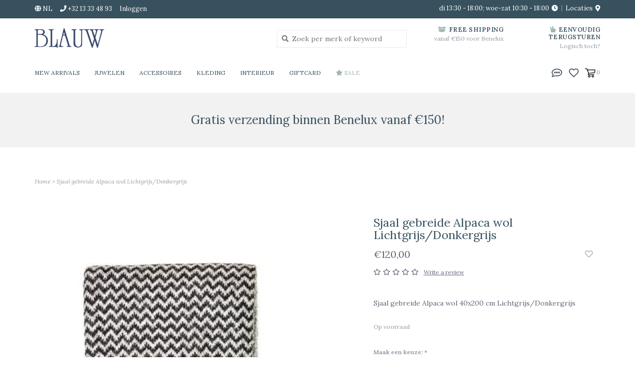

--- FILE ---
content_type: text/html;charset=utf-8
request_url: https://www.juwelenblauw.be/nl/so-cosy-sjaal-gebreide-alpaca-wol-lichtgrijs-donke.html
body_size: 11081
content:
<!DOCTYPE html>
<!-- Austin Theme v.1.2.0 -->
<html>
  <head>
    <meta charset="utf-8"/>
<!-- [START] 'blocks/head.rain' -->
<!--

  (c) 2008-2026 Lightspeed Netherlands B.V.
  http://www.lightspeedhq.com
  Generated: 02-02-2026 @ 11:09:24

-->
<link rel="canonical" href="https://www.juwelenblauw.be/nl/so-cosy-sjaal-gebreide-alpaca-wol-lichtgrijs-donke.html"/>
<link rel="alternate" href="https://www.juwelenblauw.be/nl/index.rss" type="application/rss+xml" title="Nieuwe producten"/>
<meta name="robots" content="noodp,noydir"/>
<meta name="google-site-verification" content="iDaVyOWgNW2dpeV5kcprb0a6R5HuraBXLkYowBtzMZ0"/>
<meta name="google-site-verification" content="iDaVyOWgNW2dpeV5kcprb0a6R5HuraBXLkYowBtzMZ0"/>
<meta name="google-site-verification" content="&lt;meta name=&quot;p:domain_verify&quot; content=&quot;ecbb096a7f144e7b95669b426e124c19&quot;/&gt;"/>
<meta property="og:url" content="https://www.juwelenblauw.be/nl/so-cosy-sjaal-gebreide-alpaca-wol-lichtgrijs-donke.html?source=facebook"/>
<meta property="og:site_name" content="Juwelen Blauw Diest"/>
<meta property="og:title" content="Sjaal gebreide Alpaca wol Lichtgrijs/Donkergrijs - Blauw Diest"/>
<meta property="og:description" content="Sjaal gebreide Alpaca wol Lichtgrijs/Donkergrijs - Blauw Diest"/>
<meta property="og:image" content="https://cdn.webshopapp.com/shops/242358/files/161938664/so-cosy-sjaal-gebreide-alpaca-wol-lichtgrijs-donke.jpg"/>
<script>
<meta name="facebook-domain-verification" content="my5s7ndifijyvku6rid7767z8c242t" />
</script>
<!--[if lt IE 9]>
<script src="https://cdn.webshopapp.com/assets/html5shiv.js?2025-02-20"></script>
<![endif]-->
<!-- [END] 'blocks/head.rain' -->
    <title>Sjaal gebreide Alpaca wol Lichtgrijs/Donkergrijs - Blauw Diest - Juwelen Blauw Diest</title>
    <meta name="description" content="Sjaal gebreide Alpaca wol Lichtgrijs/Donkergrijs - Blauw Diest" />
    <meta name="keywords" content="sjaal wol alpaca wol sjaal dames" />
    <meta http-equiv="X-UA-Compatible" content="IE=edge">
    <meta name="viewport" content="width=device-width, initial-scale=1.0">
    <meta name="apple-mobile-web-app-capable" content="yes">
    <meta name="apple-mobile-web-app-status-bar-style" content="black">
    <!-- Start: Pinterest claim - Roxane Van Mellaert - 20-01-2021 -->
    <meta name="p:domain_verify" content="ed29f471938dd51d438cbeb29adefa05"/>
    <!-- End: Pinterest claim - Roxane Van Mellaert - 20-01-2021 -->
    
    <link rel="shortcut icon" href="https://cdn.webshopapp.com/shops/242358/themes/172458/assets/favicon.ico?20240109145548" type="image/x-icon" />
    <link href='//fonts.googleapis.com/css?family=Lora:300,300i,400,400i,500,500i,600,600i,700,700i,800,800i' rel='stylesheet' type='text/css'>
    <link href='//fonts.googleapis.com/css?family=Lora:300,300i,400,400i,500,500i,600,600i,700,700i,800,800i' rel='stylesheet' type='text/css'>
    <link href='//fonts.googleapis.com/css?family=Lora:300,300i,400,400i,500,500i,600,600i,700,700i,800,800i' rel='stylesheet' type='text/css'>
    <link rel="stylesheet" href="https://use.fontawesome.com/releases/v5.6.3/css/all.css" integrity="sha384-UHRtZLI+pbxtHCWp1t77Bi1L4ZtiqrqD80Kn4Z8NTSRyMA2Fd33n5dQ8lWUE00s/" crossorigin="anonymous">
    
    <script src="https://cdn.webshopapp.com/assets/jquery-1-9-1.js?2025-02-20"></script>
    <script src="https://cdn.webshopapp.com/assets/jquery-ui-1-10-1.js?2025-02-20"></script>
    <script type="text/javascript" src="https://cdn.webshopapp.com/shops/242358/themes/172458/assets/slick.js?20240723210136"></script>
    
    <link rel="stylesheet" href="https://cdn.webshopapp.com/shops/242358/themes/172458/assets/slick.css?20240723210136"/>
    <link rel="stylesheet" href="https://cdn.webshopapp.com/shops/242358/themes/172458/assets/slick-theme.css?20240723210136"/>
    <link rel="shortcut icon" href="https://cdn.webshopapp.com/shops/242358/themes/172458/assets/favicon.ico?20240109145548" type="image/x-icon" /> 
    <link rel="stylesheet" href="https://cdn.webshopapp.com/shops/242358/themes/172458/assets/bootstrap.css?20240723210136" />
    <link rel="stylesheet" href="https://cdn.webshopapp.com/shops/242358/themes/172458/assets/style.css?20240723210136" />    
    <link rel="stylesheet" href="https://cdn.webshopapp.com/shops/242358/themes/172458/assets/settings.css?20240723210136" />  
    <link rel="stylesheet" href="https://cdn.webshopapp.com/assets/gui-2-0.css?2025-02-20" />
    <link rel="stylesheet" href="https://cdn.webshopapp.com/assets/gui-responsive-2-0.css?2025-02-20" />   
    <link rel="stylesheet" href="https://cdn.webshopapp.com/shops/242358/themes/172458/assets/custom.css?20240723210136" />
        
    <script type="text/javascript" src="https://cdn.webshopapp.com/shops/242358/themes/172458/assets/instafeed-min.js?20240723210136"></script>
    <script type="text/javascript" src="https://cdn.webshopapp.com/shops/242358/themes/172458/assets/austin-instafeed.js?20240723210136"></script>
   
    <script type="text/javascript" src="https://cdn.webshopapp.com/shops/242358/themes/172458/assets/global.js?20240723210136"></script>
		<script type="text/javascript" src="https://cdn.webshopapp.com/shops/242358/themes/172458/assets/bootstrap.js?20240723210136"></script>
    <script type="text/javascript" src="https://cdn.webshopapp.com/shops/242358/themes/172458/assets/jcarousel.js?20240723210136"></script>
    <script type="text/javascript" src="https://cdn.webshopapp.com/assets/gui.js?2025-02-20"></script>
    <script type="text/javascript" src="https://cdn.webshopapp.com/assets/gui-responsive-2-0.js?2025-02-20"></script>
    <script type="text/javascript" src="https://cdn.webshopapp.com/shops/242358/themes/172458/assets/jquery-countdown-min.js?20240723210136"></script>
    <script type="text/javascript" src="https://cdn.webshopapp.com/shops/242358/themes/172458/assets/jquery-cookie.js?20240723210136"></script>
    <script type="text/javascript" src="https://cdn.webshopapp.com/shops/242358/themes/172458/assets/jquery-bpopup-min.js?20240723210136"></script>
    
    <script type="text/javascript" src="https://cdn.webshopapp.com/shops/242358/themes/172458/assets/share42.js?20240723210136"></script> 
        
    <!--[if lt IE 9]>
    <link rel="stylesheet" href="https://cdn.webshopapp.com/shops/242358/themes/172458/assets/style-ie.css?20240723210136" />
    <![endif]-->
    <link rel="stylesheet" media="print" href="https://cdn.webshopapp.com/shops/242358/themes/172458/assets/print-min.css?20240723210136" />
    
  </head>
  <body class="body-main">
    <script>
    	var shopUrl = 'https://www.juwelenblauw.be/nl/';
    </script>
    
        
    
<header>
    <div class="topnav">
    <div class="container">
            <ul class="left">
                <li class="languages dropdown">
          <a class="dropdown-toggle lang-dropdown" role="button" id="lang-dropdown" data-toggle="dropdown" aria-haspopup="true" aria-expanded="true" title="Taal"><i class="fas fa-globe"></i> nl</a>
          <ul class="dropdown-menu" aria-labelledby="curr-dropdown">
              

  <li><a class="nl" title="Nederlands" lang="nl" href="https://www.juwelenblauw.be/nl/go/product/58003514">Nederlands</a></li>
  <li><a class="en" title="English" lang="en" href="https://www.juwelenblauw.be/en/go/product/58003514">English</a></li>
          </ul>
        </li>
                                  <li class="topbar-contact">
                        <a href="tel:+32 13 33 48 93"><span class="phone-icon"><i class="fa fa-phone"></i></span> <span class="phone hidden-xs">+32 13 33 48 93</span></a>
                      </li>
                <li>
          <a href="https://www.juwelenblauw.be/nl/account/" title="Mijn account" class="my-account">
                          Inloggen
                    	</a>
        </li>
      </ul>
            <div class="right">
        <span class="topbar-msg hidden-xs">di 13:30 - 18:00; woe-zat 10:30 - 18:00 <i class="fa fa-clock"></i></span>
        <a href="/service/about#locations" class="locations-link"><span class="hidden-xs">Locaties <i class="fas fa-map-marker-alt"></i></span><span class="visible-xs"><i class="fas fa-map-marker-alt"></i></span></a>      </div>
    </div>
  </div>
  <span class="topbar-msg mobile visible-xs text-center">di 13:30 - 18:00; woe-zat 10:30 - 18:00 <i class="fa fa-clock"></i></span>
      
  <div class="navigation container">
    <div class="logo-usp align">
      <ul class="burger vertical">
        <i class="fas fa-bars"></i>
      </ul>

              <div class="vertical logo col-sm-2 col-md-4 col-lg-5">
          <a href="https://www.juwelenblauw.be/nl/" title="Juwelen Blauw Diest - Juwelen - Mode accessoires - Dames Kledij">
            <img src="https://cdn.webshopapp.com/shops/242358/themes/172458/assets/logo.png?20240109145548" alt="Juwelen Blauw Diest - Juwelen - Mode accessoires - Dames Kledij" />
          </a>
        </div>
            
            <div class="search-form vertical col-xs-12 col-sm-5 col-md-3 col-lg-3 hidden-xs">
        <form action="https://www.juwelenblauw.be/nl/search/" method="get" id="formSearch">
          <input type="text" name="q" autocomplete="off"  value="" placeholder="Zoek per merk of keyword"/>
          <span onclick="$('#formSearch').submit();" title="Zoeken"></span>
          <span class="search-icon"><i class="fas fa-search"></i></span>
      	</form>                                                                                       </div>
            
                  <div class="header-usp-wrap vertical col-xs-12 col-sm-6 col-md-4 col-lg-4 hidden-xs hidden-sm">
        <div class="header-usp-1 col-xs-6">
          <span class="header-usp-title"><i class="fa fa-box-open"></i> free shipping</span>
          <span class="header-usp-subtext">vanaf €150 voor Benelux</span>
        </div>
        <div class="header-usp-2 col-xs-6">
          <span class="header-usp-title"><i class="fa fa-hand-peace"></i> Eenvoudig terugsturen</span>
          <span class="header-usp-subtext">Logisch toch?</span>
        </div>
      </div>
                </div>
      
        <div class="primary-nav container left">
      <nav class="primary nonbounce desktop vertical left mega">
        <ul>
          <li class="item search-mobile visible-xs">
            <form action="https://www.juwelenblauw.be/nl/search/" method="get" id="menuSearchMobile">
              <input type="text" name="q" autocomplete="off"  value="" placeholder="Zoek per merk of keyword"/>
              <span onclick="$('#menuSearchMobile').submit();" title="Zoeken"></span>
    				</form>
          </li>
                    <li class="item new-arrivals">
            <a class="itemLink" href="https://www.juwelenblauw.be/nl/collection/?sort=newest">New Arrivals</a>
          </li>
                                         <li class="item sub">
            <a class="itemLink" href="https://www.juwelenblauw.be/nl/juwelen/" title="Juwelen">Juwelen</a>
                        <i class="icon-drop fas fa-angle-down"></i>
            <div class="subnav">
              <div class="container desktop">                <div class="sub-cats two-col">
                  <span class="subcat-title hidden-xs">Categorieën</span>                  <ul class="subnavList">
                                        <!--<li class="item visible-xs">
                      <a class="itemLink" href="https://www.juwelenblauw.be/nl/juwelen/" title="Juwelen">All Juwelen</a>
                    </li>-->
                                         <li class="subitem">                
                      <a class="subitemLink" href="https://www.juwelenblauw.be/nl/juwelen/oorbellen/" title="Oorbellen">Oorbellen</a>
                                          </li>
                                         <li class="subitem">                
                      <a class="subitemLink" href="https://www.juwelenblauw.be/nl/juwelen/ringen/" title="Ringen">Ringen</a>
                                          </li>
                                         <li class="subitem">                
                      <a class="subitemLink" href="https://www.juwelenblauw.be/nl/juwelen/halskettingen/" title="Halskettingen">Halskettingen</a>
                                          </li>
                                         <li class="subitem">                
                      <a class="subitemLink" href="https://www.juwelenblauw.be/nl/juwelen/armbanden/" title="Armbanden">Armbanden</a>
                                          </li>
                                         <li class="subitem">                
                      <a class="subitemLink" href="https://www.juwelenblauw.be/nl/juwelen/broches/" title="Broches">Broches</a>
                                          </li>
                                         <li class="subitem">                
                      <a class="subitemLink" href="https://www.juwelenblauw.be/nl/juwelen/haaraccessoires/" title="Haaraccessoires">Haaraccessoires</a>
                                          </li>
                                                          </ul>
                </div>
							              <div class="cat-profile align hidden-xs">
                                <div class="mega-feat-product vertical"><a href="https://www.juwelenblauw.be/nl/juwelen/oorbellen/"><img src="https://cdn.webshopapp.com/shops/242358/files/251970404/260x260x1/image.jpg" alt="" /></a></div>
                                <div class="mega-feat-product vertical"><a href="https://www.juwelenblauw.be/nl/juwelen/ringen/"><img src="https://cdn.webshopapp.com/shops/242358/files/251971346/260x260x1/image.jpg" alt="" /></a></div>
                                <div class="mega-feat-product vertical"><a href="https://www.juwelenblauw.be/nl/juwelen/halskettingen/"><img src="https://cdn.webshopapp.com/shops/242358/files/251971196/260x260x1/image.jpg" alt="" /></a></div>
                              </div>
							              </div>            </div>
                      </li>
                     <li class="item sub">
            <a class="itemLink" href="https://www.juwelenblauw.be/nl/accessoires/" title="Accessoires">Accessoires</a>
                        <i class="icon-drop fas fa-angle-down"></i>
            <div class="subnav">
              <div class="container desktop">                <div class="sub-cats">
                  <span class="subcat-title hidden-xs">Categorieën</span>                  <ul class="subnavList">
                                        <!--<li class="item visible-xs">
                      <a class="itemLink" href="https://www.juwelenblauw.be/nl/accessoires/" title="Accessoires">All Accessoires</a>
                    </li>-->
                                         <li class="subitem">                
                      <a class="subitemLink" href="https://www.juwelenblauw.be/nl/accessoires/handtassen/" title="Handtassen">Handtassen</a>
                                          </li>
                                         <li class="subitem">                
                      <a class="subitemLink" href="https://www.juwelenblauw.be/nl/accessoires/hoeden-en-mutsen/" title="Hoeden en Mutsen">Hoeden en Mutsen</a>
                                          </li>
                                         <li class="subitem">                
                      <a class="subitemLink" href="https://www.juwelenblauw.be/nl/accessoires/sjaals/" title="Sjaals">Sjaals</a>
                                          </li>
                                         <li class="subitem">                
                      <a class="subitemLink" href="https://www.juwelenblauw.be/nl/accessoires/andere/" title="Andere">Andere</a>
                                          </li>
                                                          </ul>
                </div>
							              <div class="cat-profile align hidden-xs">
                                <div class="mega-feat-product vertical"><a href="https://www.juwelenblauw.be/nl/accessoires/handtassen/"><img src="https://cdn.webshopapp.com/shops/242358/files/251971508/260x260x1/image.jpg" alt="" /></a></div>
                                <div class="mega-feat-product vertical"><a href="https://www.juwelenblauw.be/nl/accessoires/hoeden-en-mutsen/"><img src="https://cdn.webshopapp.com/shops/242358/files/252017339/260x260x1/image.jpg" alt="" /></a></div>
                                <div class="mega-feat-product vertical"><a href="https://www.juwelenblauw.be/nl/accessoires/sjaals/"><img src="https://cdn.webshopapp.com/shops/242358/files/163840424/260x260x1/image.jpg" alt="" /></a></div>
                              </div>
							              </div>            </div>
                      </li>
                     <li class="item sub">
            <a class="itemLink" href="https://www.juwelenblauw.be/nl/kleding/" title="Kleding">Kleding</a>
                        <i class="icon-drop fas fa-angle-down"></i>
            <div class="subnav">
              <div class="container desktop">                <div class="sub-cats two-col">
                  <span class="subcat-title hidden-xs">Categorieën</span>                  <ul class="subnavList">
                                        <!--<li class="item visible-xs">
                      <a class="itemLink" href="https://www.juwelenblauw.be/nl/kleding/" title="Kleding">All Kleding</a>
                    </li>-->
                                         <li class="subitem">                
                      <a class="subitemLink" href="https://www.juwelenblauw.be/nl/kleding/rokken/" title="Rokken">Rokken</a>
                                          </li>
                                         <li class="subitem">                
                      <a class="subitemLink" href="https://www.juwelenblauw.be/nl/kleding/broeken/" title="Broeken">Broeken</a>
                                          </li>
                                         <li class="subitem">                
                      <a class="subitemLink" href="https://www.juwelenblauw.be/nl/kleding/tops/" title="Tops">Tops</a>
                                          </li>
                                         <li class="subitem">                
                      <a class="subitemLink" href="https://www.juwelenblauw.be/nl/kleding/truien/" title="Truien">Truien</a>
                                          </li>
                                         <li class="subitem">                
                      <a class="subitemLink" href="https://www.juwelenblauw.be/nl/kleding/blouses/" title="Blouses">Blouses</a>
                                          </li>
                                         <li class="subitem">                
                      <a class="subitemLink" href="https://www.juwelenblauw.be/nl/kleding/jurken/" title="Jurken">Jurken</a>
                                          </li>
                                         <li class="subitem">                
                      <a class="subitemLink" href="https://www.juwelenblauw.be/nl/kleding/jassen/" title="Jassen">Jassen</a>
                                          </li>
                                         <li class="subitem">                
                      <a class="subitemLink" href="https://www.juwelenblauw.be/nl/kleding/jumpsuits/" title="Jumpsuits">Jumpsuits</a>
                                          </li>
                                         <li class="subitem">                
                      <a class="subitemLink" href="https://www.juwelenblauw.be/nl/kleding/blazers/" title="Blazers">Blazers</a>
                                          </li>
                                                          </ul>
                </div>
							              <div class="cat-profile align hidden-xs">
                                <div class="mega-feat-product vertical"><a href="https://www.juwelenblauw.be/nl/kleding/rokken/"><img src="https://cdn.webshopapp.com/shops/242358/files/252828839/260x260x1/image.jpg" alt="" /></a></div>
                                <div class="mega-feat-product vertical"><a href="https://www.juwelenblauw.be/nl/kleding/broeken/"><img src="https://cdn.webshopapp.com/shops/242358/files/252828362/260x260x1/image.jpg" alt="" /></a></div>
                                <div class="mega-feat-product vertical"><a href="https://www.juwelenblauw.be/nl/kleding/tops/"><img src="https://cdn.webshopapp.com/shops/242358/files/252016967/260x260x1/image.jpg" alt="" /></a></div>
                              </div>
							              </div>            </div>
                      </li>
                     <li class="item sub">
            <a class="itemLink" href="https://www.juwelenblauw.be/nl/interieur/" title="Interieur">Interieur</a>
                        <i class="icon-drop fas fa-angle-down"></i>
            <div class="subnav">
              <div class="container desktop">                <div class="sub-cats">
                  <span class="subcat-title hidden-xs">Categorieën</span>                  <ul class="subnavList">
                                        <!--<li class="item visible-xs">
                      <a class="itemLink" href="https://www.juwelenblauw.be/nl/interieur/" title="Interieur">All Interieur</a>
                    </li>-->
                                         <li class="subitem">                
                      <a class="subitemLink" href="https://www.juwelenblauw.be/nl/interieur/plaids/" title="Plaids">Plaids</a>
                                          </li>
                                         <li class="subitem">                
                      <a class="subitemLink" href="https://www.juwelenblauw.be/nl/interieur/kussens/" title="Kussens">Kussens</a>
                                          </li>
                                         <li class="subitem">                
                      <a class="subitemLink" href="https://www.juwelenblauw.be/nl/interieur/dekens/" title="Dekens">Dekens</a>
                                          </li>
                                                          </ul>
                </div>
							              <div class="cat-profile align hidden-xs">
                                <div class="mega-feat-product vertical"><a href="https://www.juwelenblauw.be/nl/interieur/plaids/"><img src="https://cdn.webshopapp.com/shops/242358/files/252018467/260x260x1/image.jpg" alt="" /></a></div>
                                <div class="mega-feat-product vertical"><a href="https://www.juwelenblauw.be/nl/interieur/kussens/"><img src="https://cdn.webshopapp.com/shops/242358/files/252018509/260x260x1/image.jpg" alt="" /></a></div>
                                <div class="mega-feat-product vertical"><a href="https://www.juwelenblauw.be/nl/interieur/dekens/"><img src="https://cdn.webshopapp.com/shops/242358/files/252018569/260x260x1/image.jpg" alt="" /></a></div>
                              </div>
							              </div>            </div>
                      </li>
                     <li class="item">
            <a class="itemLink" href="https://www.juwelenblauw.be/nl/giftcard-12345224/" title="Giftcard">Giftcard</a>
                      </li>
                                                  <li class="item sale">
            <a class="itemLink" href="/collection/offers"><i class="fas fa-star"></i> Sale</a>
          </li>
                            </ul>
        <i class="icon-remove fas fa-times"></i>
      </nav>
       

      <div class="cart-acct-wrap right">
              <ul class="cart-acct"> 
                    <li class="dropdown">
            <a class="dropdown-toggle chat-dropdown" role="button" id="chat-dropdown" data-toggle="dropdown" aria-haspopup="true" aria-expanded="true" title="Chat">
              <img src="https://cdn.webshopapp.com/shops/242358/themes/172458/assets/icon-chat.png?20240723210136" title="Customer service" alt="Customer service" />
            </a>
            <ul class="dropdown-menu" aria-labelledby="chat-dropdown">
                              <li><a href="https://www.facebook.com/blauwdiest/" title="Message us" target="_blank"><i class="fab fa-facebook-messenger"></i> Chat with us!</a></li>
                                            <li><a href="tel:+32 13 33 48 93"><i class="fa fa-phone"></i> Call us</a></li>
                                        </ul>
          </li>
                              <li>
            <a href="https://www.juwelenblauw.be/nl/account/wishlist/" title="Mijn verlanglijst" class="my-wishlist">
              <img src="https://cdn.webshopapp.com/shops/242358/themes/172458/assets/icon-heart.png?20240723210136" alt="Wishlist" title="My wishlist" />
            </a>
          </li>
                    <li>
            <a href="https://www.juwelenblauw.be/nl/cart/" title="Winkelwagen" class="cart"> 
              <img src="https://cdn.webshopapp.com/shops/242358/themes/172458/assets/icon-cart.svg?20240723210136" alt="cart" /><span class="bag-count">0</span>
            </a>
          </li>
        </ul>
              </div>
    </div>
      </div>
</header>

<div class="search-form mobile visible-xs">
  <div class="container">
    <form action="https://www.juwelenblauw.be/nl/search/" method="get" id="formSearchMobile">
      <input type="text" name="q" autocomplete="off"  value="" placeholder="Zoek per merk of keyword"/>
      <span onclick="$('#formSearchMobile').submit();" title="Zoeken"></span>
      <span class="search-icon"><i class="fas fa-search"></i></span>
    </form>                                                                                       </div>
</div>
    <div itemscope itemtype="http://schema.org/BreadcrumbList">
	<div itemprop="itemListElement" itemscope itemtype="http://schema.org/ListItem">
    <a itemprop="item" href="https://www.juwelenblauw.be/nl/"><span itemprop="name" content="Home"></span></a>
    <meta itemprop="position" content="1" />
  </div>
    	<div itemprop="itemListElement" itemscope itemtype="http://schema.org/ListItem">
      <a itemprop="item" href="https://www.juwelenblauw.be/nl/so-cosy-sjaal-gebreide-alpaca-wol-lichtgrijs-donke.html"><span itemprop="name" content="Sjaal gebreide Alpaca wol Lichtgrijs/Donkergrijs"></span></a>
      <meta itemprop="position" content="2" />
    </div>
  </div>

<div itemscope itemtype="https://schema.org/Product">
 <meta itemprop="name" content="So Cosy Sjaal gebreide Alpaca wol Lichtgrijs/Donkergrijs">
 <meta itemprop="url" content="https://www.juwelenblauw.be/nl/so-cosy-sjaal-gebreide-alpaca-wol-lichtgrijs-donke.html">
 <meta itemprop="brand" content="So Cosy" /> <meta itemprop="description" content="Sjaal gebreide Alpaca wol 40x200 cm Lichtgrijs/Donkergrijs" /> <meta itemprop="image" content="https://cdn.webshopapp.com/shops/242358/files/161938664/300x250x2/so-cosy-sjaal-gebreide-alpaca-wol-lichtgrijs-donke.jpg" /> 
  <meta itemprop="mpn" content="sj069" />  <div itemprop="offers" itemscope itemtype="https://schema.org/Offer">
 <meta itemprop="priceCurrency" content="EUR">
 <meta itemprop="price" content="120.00" />
 <meta itemprop="itemCondition" itemtype="https://schema.org/OfferItemCondition" content="https://schema.org/NewCondition"/>
 	 <meta itemprop="availability" content="https://schema.org/InStock"/>
 <meta itemprop="inventoryLevel" content="1" />
  <meta itemprop="url" content="https://www.juwelenblauw.be/nl/so-cosy-sjaal-gebreide-alpaca-wol-lichtgrijs-donke.html" /> </div>
  </div>
    
    <div class="wrapper">
                  	
<div class="promo-banner text-center">
      <div class="container">
      <div class="promo-content">
        <h2>Gratis verzending binnen Benelux vanaf €150!</h2>
        <span></span>
              </div>
  	</div>
  </div>
            <div class="container content">
                <div class="product-header row">
  <div class="breadcrumbs col-sm-6 col-md-6 ">
    <a href="https://www.juwelenblauw.be/nl/" title="Home">Home</a>

        > <a href="https://www.juwelenblauw.be/nl/so-cosy-sjaal-gebreide-alpaca-wol-lichtgrijs-donke.html">Sjaal gebreide Alpaca wol Lichtgrijs/Donkergrijs</a>
    	</div> 
</div>
<div class="product-wrap row">
  <div class="product-img col-sm-6 col-md-6">
    <div class="zoombox">
      <div class="images"> 
       
                <a class="zoom first" data-image-id="161938664">             
                                	            <img src="https://cdn.webshopapp.com/shops/242358/files/161938664/800x1024x2/so-cosy-sjaal-gebreide-alpaca-wol-lichtgrijs-donke.jpg" alt="So Cosy Sjaal gebreide Alpaca wol Lichtgrijs/Donkergrijs">                              </a> 
                <a class="zoom" data-image-id="161938676">             
                                	            <img src="https://cdn.webshopapp.com/shops/242358/files/161938676/800x1024x2/so-cosy-sjaal-gebreide-alpaca-wol-lichtgrijs-donke.jpg" alt="So Cosy Sjaal gebreide Alpaca wol Lichtgrijs/Donkergrijs">                              </a> 
                <a class="zoom" data-image-id="161938697">             
                                	            <img src="https://cdn.webshopapp.com/shops/242358/files/161938697/800x1024x2/so-cosy-sjaal-gebreide-alpaca-wol-lichtgrijs-donke.jpg" alt="So Cosy Sjaal gebreide Alpaca wol Lichtgrijs/Donkergrijs">                              </a> 
              </div>
      
      <div class="thumbs row">
                <div class="col-xs-3 col-sm-4 col-md-4">
          <a data-image-id="161938664">
                                      	              <img src="https://cdn.webshopapp.com/shops/242358/files/161938664/156x230x2/so-cosy-sjaal-gebreide-alpaca-wol-lichtgrijs-donke.jpg" alt="So Cosy Sjaal gebreide Alpaca wol Lichtgrijs/Donkergrijs" title="So Cosy Sjaal gebreide Alpaca wol Lichtgrijs/Donkergrijs"/>                                    </a>
        </div>
                <div class="col-xs-3 col-sm-4 col-md-4">
          <a data-image-id="161938676">
                                      	              <img src="https://cdn.webshopapp.com/shops/242358/files/161938676/156x230x2/so-cosy-sjaal-gebreide-alpaca-wol-lichtgrijs-donke.jpg" alt="So Cosy Sjaal gebreide Alpaca wol Lichtgrijs/Donkergrijs" title="So Cosy Sjaal gebreide Alpaca wol Lichtgrijs/Donkergrijs"/>                                    </a>
        </div>
                <div class="col-xs-3 col-sm-4 col-md-4">
          <a data-image-id="161938697">
                                      	              <img src="https://cdn.webshopapp.com/shops/242358/files/161938697/156x230x2/so-cosy-sjaal-gebreide-alpaca-wol-lichtgrijs-donke.jpg" alt="So Cosy Sjaal gebreide Alpaca wol Lichtgrijs/Donkergrijs" title="So Cosy Sjaal gebreide Alpaca wol Lichtgrijs/Donkergrijs"/>                                    </a>
        </div>
              </div>  
    </div>
  </div>
 
  <div class="product-info col-sm-6 col-md-5 col-md-offset-1">
    <div class="page-title row">
      <div class="col-xs-12">
        <h1 class="product-page">          Sjaal gebreide Alpaca wol Lichtgrijs/Donkergrijs </h1> 
      </div> 
    </div>
      
    
      
      <div class="product-price row">
        <div class="price-wrap col-xs-9"> 
          <!-- Custom code by Roxane Van Mellaert: added "and (product.price.price - product.price.price_old) < 0 - 17/03/2021 -->
                    <span class="price" style="line-height: 30px;">€120,00
                       
       	</div>
        <div class="product-wishlist col-xs-3 text-right">
        	<a href="https://www.juwelenblauw.be/nl/account/wishlistAdd/58003514/?variant_id=111401309" title="Aan verlanglijst toevoegen"><i class="far fa-heart"></i></a>
        </div>
      </div>
            <div class="product-reviews row">
        <div class="col-xs-12 reviews-wrap">
          <div class="stars">
                          <i class="far fa-star"></i>
              <i class="far fa-star"></i>
              <i class="far fa-star"></i>
              <i class="far fa-star"></i>
              <i class="far fa-star"></i>
                      </div>
          
          <a class="review-link" href="#bottom-reviews">Write a review</a>        </div>
      </div>
                  <div class="product-desc row">
      	<div class="col-md-12">
        	Sjaal gebreide Alpaca wol 40x200 cm Lichtgrijs/Donkergrijs
        </div>        
      </div>
          	      <div class="availability">
                            <span class="in-stock">Op voorraad</span>
                          </div>
            <form class="product-form" action="https://www.juwelenblauw.be/nl/cart/add/111401309/" id=
          "product_configure_form" method="post">
                <div class="product-option row">
          <div class="col-md-12">
                        <input type="hidden" name="bundle_id" id="product_configure_bundle_id" value="">
<div class="product-configure">
  <div class="product-configure-variants"  aria-label="Select an option of the product. This will reload the page to show the new option." role="region">
    <label for="product_configure_variants">Maak een keuze: <em aria-hidden="true">*</em></label>
    <select name="variant" id="product_configure_variants" onchange="document.getElementById('product_configure_form').action = 'https://www.juwelenblauw.be/nl/product/variants/58003514/'; document.getElementById('product_configure_form').submit();" aria-required="true">
      <option value="111401309" selected="selected">Standaard - €120,00</option>
    </select>
    <div class="product-configure-clear"></div>
  </div>
</div>

          </div>
        </div>
        
                        <div class="model-info row">
          <div class="col-md-12">
            <table>
                                        </table>
          </div>
        </div>
                
        <div class="add-cart row">
          <div class="cart col-sm-12"> 
            <div class="cart">
                            <input type="text" name="quantity" value="1" />
              <div class="change">
                <a href="javascript:;" onclick="updateQuantity('up');" class="up">+</a>
                <a href="javascript:;" onclick="updateQuantity('down');" class="down">-</a>
              </div>
              <a href="javascript:;" onclick="$('#product_configure_form').submit();" class="btn" title="Toevoegen aan winkelwagen" >
                <span>Toevoegen aan winkelwagen</span>
              </a>
                          </div>
          </div>
        </div>
      </form>
                  <div class="product-usp-wrap row">
        <div class="product-usp-1 col-xs-6">
          <span class="product-usp-title"><i class="fa fa-shipping-fast"></i> Vandaag verzenden?</span>
          <span class="product-usp-subtext">Bestel voor 14:00, Ma-Vrij</span>
        </div>
        <div class="product-usp-2 col-xs-6">
          <span class="product-usp-title"><i class="fa fa-shopping-bag"></i> Vandaag gratis ophalen in de winkel?</span>
          <span class="product-usp-subtext">Bestel voor 17:30, Di-Za</span>
        </div>
      </div>
                

    <div class="product-tabs row">
      <div class="tabs col-xs-12">
        <ul>
          <li class="active information"><a rel="info" href="#">Details</a></li>
                                      </ul>
      </div>                    
      <div class="tabsPages">
        <div class="page info active">
                    <table class="details">           
                                        <tr class="articlenumber">
                <td><strong>Artikelnummer:</strong></td>
                <td>sj069</td>
              </tr>
                                          
                        <tr class="deliverytime">
              <td><strong>Levertijd:</strong></td>
              <td>1-3 dagen</td>
            </tr>
                        
          </table>
                            
                    <div class="clearfix"></div>
          
          <p>Wollen gebreide sjaal. Licht en donkergrijs&nbsp;zigzag motief</p>
<p>-Materiaal: 100% Baby Alpaca Wol&nbsp;</p>
<p>-Afmetingen: 40x200 cm</p>
<p>-Kleur: Licht en donkergrijs zigzag motief</p>
<p>&nbsp;</p>
<p>Heb je vragen over deze sjaal? Neem contact op met onze <a href="/cdn-cgi/l/email-protection#86efe8e0e9c6ecf3f1e3eae3e8e4eae7f3f1a8e4e3">klantenservice</a>. Wij&nbsp;staan klaar om jouw vragen te beantwoorden.</p>
          
                    
        </div>
        
        <div class="page reviews">
                    
          <div class="bottom">
            <div class="right">
              <a href="https://www.juwelenblauw.be/nl/account/review/58003514/">+ Je beoordeling toevoegen</a>
            </div>
            <span>0</span> sterren op basis van <span>0</span> beoordelingen
          </div>          
        </div>
        
        <div class="page size-guides">
          <div class="size-guide-content"></div>
        </div>
        
      </div>
    </div>
        <div class="cs-widget row">
      <div class="col-xs-12">
        <div class="cs-widget-wrap">
          <div class="cs-widget-top align">
            <div class="cs-widget-icon vertical col-xs-2 text-center"><img src="https://cdn.webshopapp.com/shops/242358/themes/172458/assets/customer-serv.png?20240109145548" alt="Eenvoudig terugsturen" /></div>
            <div class="cs-widget-text vertical col-xs-10">
              <h5>Eenvoudig terugsturen</h5>
              <span>Niet tevreden? Stuur binnen 14 dagen terug.</span>
            </div>
          </div>
          <div class="cs-widget-bottom">
            <span>Vragen? <a href="/service">Chat met ons! <i class="fas fa-angle-right"></i></a></span>
          </div>
        </div>
      </div>
    </div>
      </div>
</div>
<div class="product-actions row">
  <div class="social-media col-xs-12 col-sm-4">
    <div class="share42init"  data-url="https://www.juwelenblauw.be/nl/so-cosy-sjaal-gebreide-alpaca-wol-lichtgrijs-donke.html" data-image="https://cdn.webshopapp.com/shops/242358/files/161938664/300x250x2/so-cosy-sjaal-gebreide-alpaca-wol-lichtgrijs-donke.jpg" ></div>
  </div>
  <div class="col-sm-8 col-xs-12 text-right">
    <div class="tags-actions">      
      <div class="actions right">
        <a href="https://www.juwelenblauw.be/nl/account/wishlistAdd/58003514/?variant_id=111401309" title="Aan verlanglijst toevoegen">Aan verlanglijst toevoegen</a> / 
        <a href="https://www.juwelenblauw.be/nl/compare/add/111401309/" title="Toevoegen om te vergelijken">
          Toevoegen om te vergelijken
        </a>
              </div>
            <div class="tags right">
                <a href="https://www.juwelenblauw.be/nl/tags/alpaca-wol/" title="alpaca wol">alpaca wol</a> ﹒                 <a href="https://www.juwelenblauw.be/nl/tags/gebreide-sjaal/" title="gebreide sjaal">gebreide sjaal</a> ﹒                 <a href="https://www.juwelenblauw.be/nl/tags/sjaal/" title="sjaal">sjaal</a> ﹒                 <a href="https://www.juwelenblauw.be/nl/tags/winter/" title="winter">winter</a> ﹒                 <a href="https://www.juwelenblauw.be/nl/tags/wollen-sjaal/" title="wollen sjaal">wollen sjaal</a>               </div>
          </div>
  </div>    
</div> 

   
  
<div class="products related row">
  <div class="col-md-12">
    <h3>Gerelateerde producten</h3>
  </div>
    <div class="product col-xs-6 col-sm-3 col-md-3">
  <div class="image-wrap">
            
    <!-- Custom code by Sander Lesage: changed product.fulltitle to product.title to remove brand name - 30/12/2020 -->
    <a href="https://www.juwelenblauw.be/nl/so-cosy-gebreide-muts-met-baby-alpaca-wol-lichtgri.html" title="Gebreide muts met Baby Alpaca wol Lichtgrijs/Donkergrijs" class="img-wrap">
                	<!-- Custom code by Roxane Van Mellaert: added "and (product.price.price - product.price.price_old) < 0 - 17/03/2021 -->
      	      	              
                         <!--<img src="https://cdn.webshopapp.com/shops/242358/files/161938838/285x400x2/so-cosy-gebreide-muts-met-baby-alpaca-wol-lichtgri.jpg" width="285" height="400" alt="So Cosy Gebreide muts met Baby Alpaca wol Lichtgrijs/Donkergrijs" title="So Cosy Gebreide muts met Baby Alpaca wol Lichtgrijs/Donkergrijs" />-->
      <!-- Custom hover code by Sander Lesage - 27/04/2020 -->
      <div class="hoverable-image" style="background-image: url('https://cdn.webshopapp.com/shops/242358/files/161938838/285x400x2/so-cosy-gebreide-muts-met-baby-alpaca-wol-lichtgri.jpg')" imageSize="285x400x2" url="https://www.juwelenblauw.be/nl/so-cosy-gebreide-muts-met-baby-alpaca-wol-lichtgri.html" primary-image="https://cdn.webshopapp.com/shops/242358/files/161938838/285x400x2/so-cosy-gebreide-muts-met-baby-alpaca-wol-lichtgri.jpg" secondary-image="" onMouseOver="mouseOver(this, this.getAttribute('secondary-image'))" onMouseOut="mouseOut(this, this.getAttribute('primary-image'))">
      	<img src="https://cdn.webshopapp.com/shops/242358/files/161938838/285x400x2/so-cosy-gebreide-muts-met-baby-alpaca-wol-lichtgri.jpg" width="285" height="400" alt="So Cosy Gebreide muts met Baby Alpaca wol Lichtgrijs/Donkergrijs" title="So Cosy Gebreide muts met Baby Alpaca wol Lichtgrijs/Donkergrijs" style="visibility: hidden"/>
      </div>
      <!-- End custom hover code by Sander Lesage - 27/04/2020 -->
                      </a>
    
      </div>
  
  <div class="info">
    <div class="left title-wrap">
      <!-- Custom code by Sander Lesage: changed product.fulltitle to product.title to remove brand name - 30/12/2020 -->
      <a href="https://www.juwelenblauw.be/nl/so-cosy-gebreide-muts-met-baby-alpaca-wol-lichtgri.html" title="Gebreide muts met Baby Alpaca wol Lichtgrijs/Donkergrijs" class="title">
                  Gebreide muts met Baby Alpaca wol Lichtgrijs/Donkergrijs
              </a>
    </div>
    <div class="right wishlist"><a href="https://www.juwelenblauw.be/nl/account/wishlistAdd/58003541/?variant_id=111401336" title="Aan verlanglijst toevoegen"><i class="far fa-heart"></i></a>
    </div>
    <div class="price-rev-wrap">
      <div class="price left">      
        <!-- Custom code by Roxane Van Mellaert: added "and (product.price.price - product.price.price_old) < 0 - 17/03/2021 -->
                    €34,00       </div>
          </div>

         
     
  </div>
</div>



    <div class="product col-xs-6 col-sm-3 col-md-3">
  <div class="image-wrap">
            
    <!-- Custom code by Sander Lesage: changed product.fulltitle to product.title to remove brand name - 30/12/2020 -->
    <a href="https://www.juwelenblauw.be/nl/so-cosy-gebreide-muts-baby-alpaca-wol-wit-lichtgri.html" title="Gebreide muts Baby Alpaca wol Wit/Lichtgrijs" class="img-wrap">
                	<!-- Custom code by Roxane Van Mellaert: added "and (product.price.price - product.price.price_old) < 0 - 17/03/2021 -->
      	      	              
                         <!--<img src="https://cdn.webshopapp.com/shops/242358/files/161938922/285x400x2/so-cosy-gebreide-muts-baby-alpaca-wol-wit-lichtgri.jpg" width="285" height="400" alt="So Cosy Gebreide muts Baby Alpaca wol Wit/Lichtgrijs" title="So Cosy Gebreide muts Baby Alpaca wol Wit/Lichtgrijs" />-->
      <!-- Custom hover code by Sander Lesage - 27/04/2020 -->
      <div class="hoverable-image" style="background-image: url('https://cdn.webshopapp.com/shops/242358/files/161938922/285x400x2/so-cosy-gebreide-muts-baby-alpaca-wol-wit-lichtgri.jpg')" imageSize="285x400x2" url="https://www.juwelenblauw.be/nl/so-cosy-gebreide-muts-baby-alpaca-wol-wit-lichtgri.html" primary-image="https://cdn.webshopapp.com/shops/242358/files/161938922/285x400x2/so-cosy-gebreide-muts-baby-alpaca-wol-wit-lichtgri.jpg" secondary-image="" onMouseOver="mouseOver(this, this.getAttribute('secondary-image'))" onMouseOut="mouseOut(this, this.getAttribute('primary-image'))">
      	<img src="https://cdn.webshopapp.com/shops/242358/files/161938922/285x400x2/so-cosy-gebreide-muts-baby-alpaca-wol-wit-lichtgri.jpg" width="285" height="400" alt="So Cosy Gebreide muts Baby Alpaca wol Wit/Lichtgrijs" title="So Cosy Gebreide muts Baby Alpaca wol Wit/Lichtgrijs" style="visibility: hidden"/>
      </div>
      <!-- End custom hover code by Sander Lesage - 27/04/2020 -->
                      </a>
    
      </div>
  
  <div class="info">
    <div class="left title-wrap">
      <!-- Custom code by Sander Lesage: changed product.fulltitle to product.title to remove brand name - 30/12/2020 -->
      <a href="https://www.juwelenblauw.be/nl/so-cosy-gebreide-muts-baby-alpaca-wol-wit-lichtgri.html" title="Gebreide muts Baby Alpaca wol Wit/Lichtgrijs" class="title">
                  Gebreide muts Baby Alpaca wol Wit/Lichtgrijs
              </a>
    </div>
    <div class="right wishlist"><a href="https://www.juwelenblauw.be/nl/account/wishlistAdd/58003574/?variant_id=111401369" title="Aan verlanglijst toevoegen"><i class="far fa-heart"></i></a>
    </div>
    <div class="price-rev-wrap">
      <div class="price left">      
        <!-- Custom code by Roxane Van Mellaert: added "and (product.price.price - product.price.price_old) < 0 - 17/03/2021 -->
                    €34,00       </div>
          </div>

         
     
  </div>
</div>


<div class="clearfix visible-xs"></div>

    <div class="product col-xs-6 col-sm-3 col-md-3">
  <div class="image-wrap">
            
    <!-- Custom code by Sander Lesage: changed product.fulltitle to product.title to remove brand name - 30/12/2020 -->
    <a href="https://www.juwelenblauw.be/nl/so-cosy-sjaal-gebreide-alpaca-wol-wit-lichtgrijs.html" title="Sjaal Gebreide Alpaca wol Wit/Lichtgrijs" class="img-wrap">
                	<!-- Custom code by Roxane Van Mellaert: added "and (product.price.price - product.price.price_old) < 0 - 17/03/2021 -->
      	      	              
                         <!--<img src="https://cdn.webshopapp.com/shops/242358/files/161938742/285x400x2/so-cosy-sjaal-gebreide-alpaca-wol-wit-lichtgrijs.jpg" width="285" height="400" alt="So Cosy Sjaal Gebreide Alpaca wol Wit/Lichtgrijs" title="So Cosy Sjaal Gebreide Alpaca wol Wit/Lichtgrijs" />-->
      <!-- Custom hover code by Sander Lesage - 27/04/2020 -->
      <div class="hoverable-image" style="background-image: url('https://cdn.webshopapp.com/shops/242358/files/161938742/285x400x2/so-cosy-sjaal-gebreide-alpaca-wol-wit-lichtgrijs.jpg')" imageSize="285x400x2" url="https://www.juwelenblauw.be/nl/so-cosy-sjaal-gebreide-alpaca-wol-wit-lichtgrijs.html" primary-image="https://cdn.webshopapp.com/shops/242358/files/161938742/285x400x2/so-cosy-sjaal-gebreide-alpaca-wol-wit-lichtgrijs.jpg" secondary-image="" onMouseOver="mouseOver(this, this.getAttribute('secondary-image'))" onMouseOut="mouseOut(this, this.getAttribute('primary-image'))">
      	<img src="https://cdn.webshopapp.com/shops/242358/files/161938742/285x400x2/so-cosy-sjaal-gebreide-alpaca-wol-wit-lichtgrijs.jpg" width="285" height="400" alt="So Cosy Sjaal Gebreide Alpaca wol Wit/Lichtgrijs" title="So Cosy Sjaal Gebreide Alpaca wol Wit/Lichtgrijs" style="visibility: hidden"/>
      </div>
      <!-- End custom hover code by Sander Lesage - 27/04/2020 -->
                      </a>
    
      </div>
  
  <div class="info">
    <div class="left title-wrap">
      <!-- Custom code by Sander Lesage: changed product.fulltitle to product.title to remove brand name - 30/12/2020 -->
      <a href="https://www.juwelenblauw.be/nl/so-cosy-sjaal-gebreide-alpaca-wol-wit-lichtgrijs.html" title="Sjaal Gebreide Alpaca wol Wit/Lichtgrijs" class="title">
                  Sjaal Gebreide Alpaca wol Wit/Lichtgrijs
              </a>
    </div>
    <div class="right wishlist"><a href="https://www.juwelenblauw.be/nl/account/wishlistAdd/58003652/?variant_id=111401447" title="Aan verlanglijst toevoegen"><i class="far fa-heart"></i></a>
    </div>
    <div class="price-rev-wrap">
      <div class="price left">      
        <!-- Custom code by Roxane Van Mellaert: added "and (product.price.price - product.price.price_old) < 0 - 17/03/2021 -->
                    €120,00       </div>
          </div>

         
     
  </div>
</div>



  </div>                  

<div id="bottom-reviews" class="bottom-reviews row">
  <div class="review-header col-xs-12 col-sm-4">
  	<h3>Customer Reviews</h3>
    <p><em><span>0</span> sterren op basis van <span>0</span> beoordelingen</em></p>
    <a href="https://www.juwelenblauw.be/nl/account/review/58003514/">+ Je beoordeling toevoegen</a>
  </div>
  <div class="review-body col-xs-12 col-sm-8">
           
</div>
  </div>

<script data-cfasync="false" src="/cdn-cgi/scripts/5c5dd728/cloudflare-static/email-decode.min.js"></script><script src="https://cdn.webshopapp.com/shops/242358/themes/172458/assets/jquery-zoom-min.js?20240723210136" type="text/javascript"></script>
<script type="text/javascript">
function updateQuantity(way){
    var quantity = parseInt($('.cart input').val());

    if (way == 'up'){
        if (quantity < 1){
            quantity++;
        } else {
            quantity = 1;
        }
    } else {
        if (quantity > 1){
            quantity--;
        } else {
            quantity = 1;
        }
    }

    $('.cart input').val(quantity);
}
</script>
<script type="text/javascript">
		var sizeGuideUrl = 'size-guides';
    if (location.protocol == 'https:') {
      shopUrl = shopUrl.replace('http:', 'https:');
    }
    $.get(shopUrl + 'service/' + sizeGuideUrl + '?format=json', function(data) {
      $('.tabsPages .size-guides .size-guide-content').html(data.textpage.content);
    });
</script>

<script>  
  // Code that disables and adds text to variants that are sold out in the selector.
  
  // A quick check to see if it is a product being viewed (checking the microdata) - to avoid running the rest of the code if viewing a page other than the product page
  if ($('[itemtype*="//schema.org/Product"]').length > 0) {

  //Check the url to see if a variant is being viewed or not
  var curl = location.href;

  //choose the appropriate ajax url
  if (curl.indexOf('?') > -1) {
    var url = curl + '&format=json';
  } else {
    var url = '?format=json';
  }

  //Start the ajax call
  $.ajax({
      url: url,
    })
    // Add the disabled attribute to the variants that aren't available
    .done(function(obj) {
      //create a variable with the product variants
      var data = obj.product.variants;

      //fun a function on each variant
      $.each(data, function(index, value) {

        //check if any of the variants aren't available for purchase
        if (!value.stock.available) {

          //CODE FOR DOUBLE ATTRIBUTE VARIANTS
          //check if the variants are double attribute
          if (value.title.indexOf(',') > -1) {
            //console.log('Double Attribute matrix!');
            var attribute1 = value.title.replace(/"/g,'').split(',')[0].split(": ")[1];

            //only disable the variants for which the first attribute is being viewed
            if ($('select[name*="matrix"]:first()').val() == attribute1) {
              var option = value.title.replace(/"/g,'').split(',')[1].split(":")[1];
              $('select[name*="matrix"] > option[value=' + option + ']').attr('disabled', 'true');
              $('select[name*="matrix"] > option[value=' + option + ']').append(' - Sold Out');
            }

          //CODE FOR SINGLE ATTRIBUTE VARIANTS
          } else {
            //console.log('Single Attribute matrix!');
            var option = value.title.split(': ')[1];
            $('select[name*="matrix"] > option[value=' + option + ']').attr('disabled', 'true');
            $('select[name*="matrix"] > option[value=' + option + ']').append(' - Sold Out');
          }
        }
      })
    });
  } else {
    //console.log('not a product page!');
  }
</script>
      </div>
      
      

<hr class="full-width" />
<div id="footerNewsletter" class="footer-newsletter">
  <div class="container">
    <div class="newsletter-wrap row align">
      <div class="col-xs-12 col-md-6 vertical">
        <span class="title">Schrijf je in voor onze nieuwsbrief</span>
      </div>
      <div class="col-xs-12 col-md-6 vertical">
        <form id="formNewsletterBottom" action="https://www.juwelenblauw.be/nl/account/newsletter/" method="post">
          <input type="hidden" name="key" value="fe1d7299e0956b6860523e17215f607c" />
          <input type="text" name="email" id="formNewsletterEmail" value="" placeholder="E-mail"/>
          <a class="btn" href="#" onclick="$('#formNewsletterBottom').submit(); return false;" title="Abonneer" ><span>Abonneer</span></a>
        </form>
      </div>
    </div>
  </div>
</div>

<footer>
  <hr class="full-width" />
  <div class="container">
    <div class="align footer-main row">
      <div class="links col-xs-12 col-sm-7 col-md-8 vertical">
        <div class="links-head first col-xs-12 col-sm-4 col-md-3">
            <label class="footercollapse" for="_1">
                            <h4>Klantenservice</h4>
                            <i class="fas fa-angle-down"></i>
          	</label>
            <input class="footercollapse_input hidden-md hidden-lg hidden-sm" id="_1" type="checkbox">
            <div class="list">
              <ul class="no-underline no-list-style">
                                <li><a href="https://www.juwelenblauw.be/nl/service/#faq">FAQ</a></li>    
                                  <li><a href="https://www.juwelenblauw.be/nl/service/about/" title="Over ons" >Over ons</a>
                  </li>
                                    <li><a href="https://www.juwelenblauw.be/nl/service/" title="Klantenservice" >Klantenservice</a>
                  </li>
                                    <li><a href="https://www.juwelenblauw.be/nl/service/general-terms-conditions/" title="Algemene voorwaarden" >Algemene voorwaarden</a>
                  </li>
                                    <li><a href="https://www.juwelenblauw.be/nl/service/disclaimer/" title="Disclaimer" >Disclaimer</a>
                  </li>
                                    <li><a href="https://www.juwelenblauw.be/nl/service/privacy-policy/" title="Privacy Policy" >Privacy Policy</a>
                  </li>
                                    <li><a href="https://www.juwelenblauw.be/nl/service/payment-methods/" title="Betaalmethoden" >Betaalmethoden</a>
                  </li>
                                    <li><a href="https://www.juwelenblauw.be/nl/service/shipping-returns/" title="Retourneren" >Retourneren</a>
                  </li>
                                    <li><a href="https://www.juwelenblauw.be/nl/sitemap/" title="Sitemap" >Sitemap</a>
                  </li>
                                                </ul>
            </div> 
        </div>     
				        <div class="links-head col-xs-12 col-sm-4 col-md-3">
      		<label class="footercollapse" for="_2">
                          	<h4>Producten</h4>
                            <i class="fas fa-angle-down"></i>
          </label>
                <input class="footercollapse_input hidden-md hidden-lg hidden-sm" id="_2" type="checkbox">
                <div class="list">
          <ul>
                        <li><a href="https://www.juwelenblauw.be/nl/collection/" title="Alle producten">Alle producten</a></li>
            <li><a href="https://www.juwelenblauw.be/nl/collection/?sort=newest" title="Nieuwe producten">Nieuwe producten</a></li>
            <li><a href="https://www.juwelenblauw.be/nl/collection/offers/" title="Sales">Sales</a></li>
                        <li><a href="https://www.juwelenblauw.be/nl/tags/" title="Tags">Tags</a></li>                        <li><a href="https://www.juwelenblauw.be/nl/index.rss" title="RSS-feed">RSS-feed</a></li>
                    </ul>
        </div>
        </div>
				        <div class="links-head col-xs-12 col-sm-4 col-md-3">
          <label class="footercollapse" for="_3">
            	  
            	<h4>Mijn account</h4>
                            <i class="fas fa-angle-down"></i>
          </label>
          <input class="footercollapse_input hidden-md hidden-lg hidden-sm" id="_3" type="checkbox">
          <div class="list">
          <ul>
                                    <li><a href="https://www.juwelenblauw.be/nl/account/" title="Registreren">Registreren</a></li>
                        <li><a href="https://www.juwelenblauw.be/nl/account/orders/" title="Mijn bestellingen">Mijn bestellingen</a></li>
                        <li><a href="https://www.juwelenblauw.be/nl/account/tickets/" title="Mijn tickets">Mijn tickets</a></li>
                        <li><a href="https://www.juwelenblauw.be/nl/account/wishlist/" title="Mijn verlanglijst">Mijn verlanglijst</a></li>
                                  </ul>
        </div>
        </div>
        <div class="links-head col-xs-12 hidden-sm col-md-3">
             <label class="footercollapse" for="_4">
                
               <h4>Get in touch</h4>
                               <i class="fas fa-angle-down"></i>	
          	 </label>
             <input class="footercollapse_input hidden-md hidden-lg hidden-sm" id="_4" type="checkbox">
            <div class="list">
              <div class="contact">
                <ul>
                                                          <li><a href="tel:+32 13 33 48 93"><i class="fas fa-phone"></i> +32 13 33 48 93</a></li>
                                       
                                          <li><a href="/cdn-cgi/l/email-protection#e38a8d858ca3899694868f868d818f829694cd8186" title="Email"><span class="__cf_email__" data-cfemail="dfb6b1b9b09fb5aaa8bab3bab1bdb3beaaa8f1bdba">[email&#160;protected]</span></a></li>
                                                    </ul>
              </div>
          </div>
        </div>
              	<div class="payments row col-sm-12">
                    <a href="https://www.juwelenblauw.be/nl/service/payment-methods/" title="Betaalmethoden">
            <img src="https://cdn.webshopapp.com/assets/icon-payment-mastercard.png?2025-02-20" alt="MasterCard" />
          </a>
                    <a href="https://www.juwelenblauw.be/nl/service/payment-methods/" title="Betaalmethoden">
            <img src="https://cdn.webshopapp.com/assets/icon-payment-visa.png?2025-02-20" alt="Visa" />
          </a>
                    <a href="https://www.juwelenblauw.be/nl/service/payment-methods/" title="Betaalmethoden">
            <img src="https://cdn.webshopapp.com/assets/icon-payment-banktransfer.png?2025-02-20" alt="Bank transfer" />
          </a>
                    <a href="https://www.juwelenblauw.be/nl/service/payment-methods/" title="Betaalmethoden">
            <img src="https://cdn.webshopapp.com/assets/icon-payment-mistercash.png?2025-02-20" alt="Bancontact" />
          </a>
                    <a href="https://www.juwelenblauw.be/nl/service/payment-methods/" title="Betaalmethoden">
            <img src="https://cdn.webshopapp.com/assets/icon-payment-maestro.png?2025-02-20" alt="Maestro" />
          </a>
                    <a href="https://www.juwelenblauw.be/nl/service/payment-methods/" title="Betaalmethoden">
            <img src="https://cdn.webshopapp.com/assets/icon-payment-belfius.png?2025-02-20" alt="Belfius" />
          </a>
                    <a href="https://www.juwelenblauw.be/nl/service/payment-methods/" title="Betaalmethoden">
            <img src="https://cdn.webshopapp.com/assets/icon-payment-kbc.png?2025-02-20" alt="KBC" />
          </a>
                    <a href="https://www.juwelenblauw.be/nl/service/payment-methods/" title="Betaalmethoden">
            <img src="https://cdn.webshopapp.com/assets/icon-payment-ideal.png?2025-02-20" alt="iDEAL" />
          </a>
                  </div>
              </div>
      <div class="footer-contact vertical col-xs-12 col-sm-5 col-md-4">
        <h3>Hulp nodig?</h3>
        <span>Contacteer ons via mail of telefoon</span>
        <ul class="footer-contact-icons">
                    <li><a href="tel:+32 13 33 48 93"><i class="fas fa-phone-volume"></i><br />Call</a></li>
                                <li><a href="https://www.facebook.com/blauwdiest/" target="_blank"><i class="fas fa-comment"></i><br />Chat</a></li>
                                <li><a href="/cdn-cgi/l/email-protection#20494e464f604a5557454c454e424c4155570e4245" target="_blank"><i class="fas fa-envelope-open"></i><br />E-mail</a></li>
                                          <li><a href="https://www.juwelenblauw.be/nl/service/#faq" target="_blank"><i class="fas fa-question-circle"></i><br />FAQ</a></li>
                  </ul>
      </div>
    </div>
    <hr class="full-width" />
  </div>
  <div class="copyright-payment">
    <div class="container">
      <div class="row align">
        <div class="footer-logo col-xs-12 col-md-4 vertical hidden-xs hidden-sm">
          <a href="https://www.juwelenblauw.be/nl/home/"><img src="https://cdn.webshopapp.com/shops/242358/themes/172458/assets/logo.png?20240109145548" title="logo" /></a>
        </div>
        
        <div class="social-media col-xs-12 col-sm-4 vertical">
                              <div class="inline-block relative">
            <a href="https://www.facebook.com/blauwdiest/" class="social-icon facebook" target="_blank"><i class="fab fa-facebook-square"></i></a>                                    <a href="https://www.pinterest.com/blauwshop/" class="social-icon pinterest" target="_blank"><i class="fab fa-pinterest"></i></a>                                    <a href="https://instagram.com/blauw.shop" class="social-icon instagram" target="_blank" title="Instagram Juwelen Blauw Diest"><i class="fab fa-instagram"></i></a>
            
          </div>
                  </div>
        <div class="copyright col-xs-12 col-sm-6 col-md-4 vertical">
          Juwelen Blauw Diest - Juwelen - Mode accessoires - Dames Kledij © 2026<br /> 
                    <a href="https://themes.lightspeedhq.com/en/austin.html">Austin Theme</a> - Powered by
                    <a href="https://www.lightspeedhq.be/" title="Lightspeed" target="_blank">Lightspeed</a>
                                      </div>
      </div>
    </div>
  </div>
</footer>      
    </div>
    <!-- [START] 'blocks/body.rain' -->
<script data-cfasync="false" src="/cdn-cgi/scripts/5c5dd728/cloudflare-static/email-decode.min.js"></script><script>
(function () {
  var s = document.createElement('script');
  s.type = 'text/javascript';
  s.async = true;
  s.src = 'https://www.juwelenblauw.be/nl/services/stats/pageview.js?product=58003514&hash=e11c';
  ( document.getElementsByTagName('head')[0] || document.getElementsByTagName('body')[0] ).appendChild(s);
})();
</script>
  <script>
    !function(f,b,e,v,n,t,s)
    {if(f.fbq)return;n=f.fbq=function(){n.callMethod?
        n.callMethod.apply(n,arguments):n.queue.push(arguments)};
        if(!f._fbq)f._fbq=n;n.push=n;n.loaded=!0;n.version='2.0';
        n.queue=[];t=b.createElement(e);t.async=!0;
        t.src=v;s=b.getElementsByTagName(e)[0];
        s.parentNode.insertBefore(t,s)}(window, document,'script',
        'https://connect.facebook.net/en_US/fbevents.js');
    $(document).ready(function (){
        fbq('init', '431298711234326');
                fbq('track', 'ViewContent', {"content_ids":["111401309"],"content_name":"So Cosy Sjaal gebreide Alpaca wol Lichtgrijs\/Donkergrijs","currency":"EUR","value":"120.00","content_type":"product","source":false});
                fbq('track', 'PageView', []);
            });
</script>
<noscript>
    <img height="1" width="1" style="display:none" src="https://www.facebook.com/tr?id=431298711234326&ev=PageView&noscript=1"
    /></noscript>
  <!-- Google Tag Manager -->
<script>(function(w,d,s,l,i){w[l]=w[l]||[];w[l].push({'gtm.start':
new Date().getTime(),event:'gtm.js'});var f=d.getElementsByTagName(s)[0],
j=d.createElement(s),dl=l!='dataLayer'?'&l='+l:'';j.async=true;j.src=
'https://www.googletagmanager.com/gtm.js?id='+i+dl;f.parentNode.insertBefore(j,f);
})(window,document,'script','dataLayer','GTM-NMFJRC5');</script>
<!-- End Google Tag Manager -->

<script id="mcjs">!function(c,h,i,m,p){m=c.createElement(h),p=c.getElementsByTagName(h)[0],m.async=1,m.src=i,p.parentNode.insertBefore(m,p)}(document,"script","https://chimpstatic.com/mcjs-connected/js/users/f256a55f17b1dd0347a6cc5ae/1871d62e22ea21ef40bfdb85e.js");</script>

<script async src="https://www.instagram.com/embed.js"></script>


<!-- Pinterest Tag -->
<script>
!function(e){if(!window.pintrk){window.pintrk = function () {
window.pintrk.queue.push(Array.prototype.slice.call(arguments))};var
    n=window.pintrk;n.queue=[],n.version="3.0";var
    t=document.createElement("script");t.async=!0,t.src=e;var
    r=document.getElementsByTagName("script")[0];
    r.parentNode.insertBefore(t,r)}}("https://s.pinimg.com/ct/core.js");
pintrk('load', '2614186677386', {em: '<user_email_address>'});
pintrk('page');
</script>
<noscript>
<img height="1" width="1" style="display:none;" alt=""
    src="https://ct.pinterest.com/v3/?event=init&tid=2614186677386&pd[em]=<hashed_email_address>&noscript=1" />
</noscript>
<!-- end Pinterest Tag -->

<meta name="facebook-domain-verification" content="my5s7ndifijyvku6rid7767z8c242t" />
<!-- [END] 'blocks/body.rain' -->
    </body>
</html>

--- FILE ---
content_type: text/javascript;charset=utf-8
request_url: https://www.juwelenblauw.be/nl/services/stats/pageview.js?product=58003514&hash=e11c
body_size: -438
content:
// SEOshop 02-02-2026 11:09:26